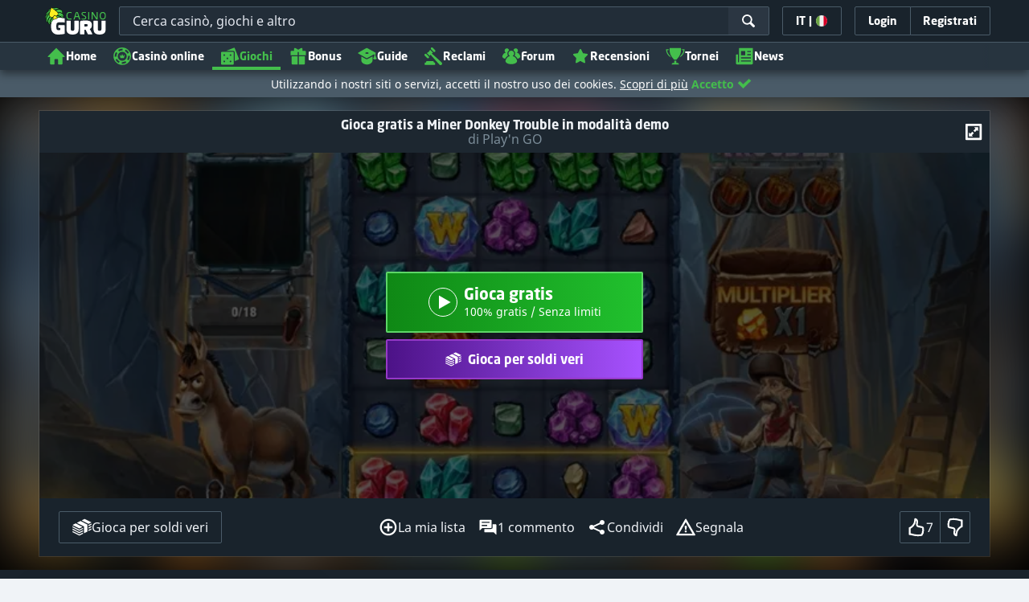

--- FILE ---
content_type: image/svg+xml;charset=UTF-8
request_url: https://static.casinoguru-it.com/pict/124074/25_pro_630x360_dark.svg?timestamp=1763041685000&imageDataId=1513028&webp=true
body_size: 30415
content:
<svg xmlns="http://www.w3.org/2000/svg" xmlns:xlink="http://www.w3.org/1999/xlink" width="630" height="360" viewBox="0 0 630 360">
  <g id="_25_pro_630x360_dark" data-name="25_pro_630x360_dark">
    <image id="PLAYNGO_LOGO_copy" data-name="PLAYNGO_LOGO copy" x="53" y="108" width="523" height="144" xlink:href="[data-uri]"/>
  </g>
</svg>
